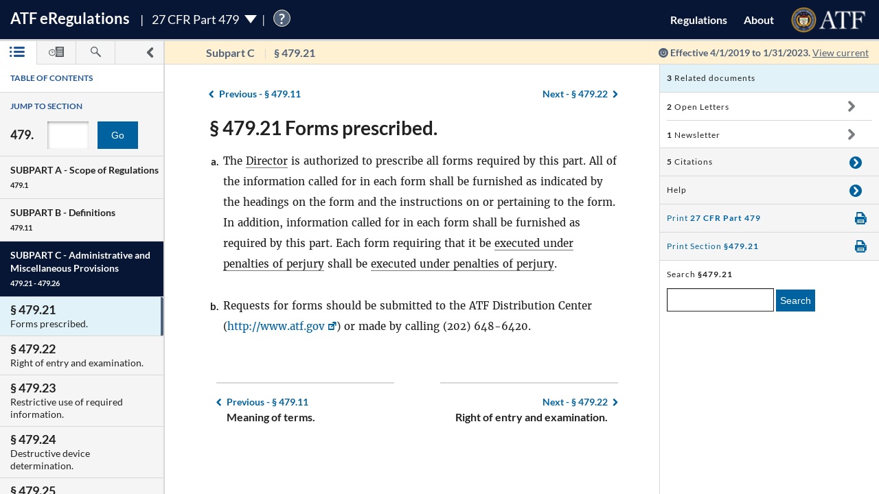

--- FILE ---
content_type: text/html; charset=utf-8
request_url: https://atf-eregs.app.cloud.gov/479-21/2019-06264
body_size: 17082
content:


<!DOCTYPE html>
<html class="no-js" lang="en">
    <head>
        
        <meta http-equiv="X-UA-Compatible" content="IE=8; IE=EDGE">
        <meta http-equiv="content-type" content="text/html; charset=utf-8" />
        <meta name="viewport" content="width=device-width, initial-scale=1">
        <title>
        
    
        27 CFR § 479.21 | eRegulations
    

        </title>
        

<link rel="shortcut icon" type="image/x-icon" href="/static/atf_eregs/favicon.ico"/>

        
        <script>
          window.APP_PREFIX = "/";
        </script>
        
          <link rel="stylesheet" href="/static/regulations/css/regulations.min.css"/>
          <script src="/static/atf_eregs/js/modernizr.js"></script>
          <script src="/static/regulations/js/built/regulations.min.js"></script>
        
        

        <!--[if lt IE 9]>
            <script src="/static/regulations/js/built/lib/respond/respond.min.js"></script>
        <![endif]-->
        
        

    </head>
    <!--[if lt IE 7]>      <body class="lt-ie9 lt-ie8 lt-ie7"> <![endif]-->
    <!--[if IE 7]>         <body class="lt-ie9 lt-ie8"> <![endif]-->
    <!--[if IE 8]>         <body class="lt-ie9"> <![endif]-->
    <!--[if IE 9]>         <body class="lt-ie10"> <![endif]-->
    <!--[if gt IE 9]><!--><body><!--<![endif]-->

      
        



  <script>
    (function(i,s,o,g,r,a,m){i['GoogleAnalyticsObject']=r;i[r]=i[r]||function(){
    (i[r].q=i[r].q||[]).push(arguments)},i[r].l=1*new Date();a=s.createElement(o),
    m=s.getElementsByTagName(o)[0];a.async=1;a.src=g;m.parentNode.insertBefore(a,m)
    })(window,document,'script','https://www.google-analytics.com/analytics.js','ga');

    ga('create', 'UA-48605964-38', 'auto');
    ga('set', 'anonymizeIp', true);
    ga('set', 'forceSSL', true);
    ga('send', 'pageview');
  </script>


      
      
        


  <script src="https://dap.digitalgov.gov/Universal-Federated-Analytics-Min.js?agency=DOJ&amp;subagency=ATF" id="_fed_an_ua_tag"></script>


      

      


<!--[if lt IE 8]>
    <div class="browser-warning displayed">
        <h2>Please note that the eRegulations tool does not support Internet Explorer version 7 or below.</h2>
        <ul>
            <li>To improve your experience, please <a href="http://browsehappy.com/">upgrade your browser <span class="cf-icon cf-icon-right"></span></a></li>
            <li>If you are using IE8 or later, you may need to turn off "Compatibility View."</li>
        </ul>
    </div>
<![endif]-->

<header id="site-header" class="reg-header chrome-header" role="banner">
<div class="main-head">
    <div class="title">
        <h1 class="site-title"><a href="/">ATF <span class="e">e</span>Regulations</a></h1>
        
        <h2 class="reg-title part-switcher-link">27 CFR Part 479 <span class="part-switcher"></span></h2><span id="tutorial_icon" class="tutorial_icon inline_span" tabindex="0">?</span>
        <div id="tutorial_0" class="tutorial part_help">
            <div class="tutorial-text-wrapper bshadow">
                <h3 class="help_title">Welcome to eRegs part 479</h3>
                <p>The following tutorial will show you around the part 479 landing page. </p>
                <ul>
                    <h4>Mouse controls:</h4>
                    <li>
                        Click the <span class="lato-bold">NEXT</spaan> button to continue.
                    </li>
                    <li>
                        Click the <span class="lato-bold">PREVIOUS</span> button to go back.
                    </li>
                    <li>
                        Click the <span class="lato-bold">red 'X'</span> to exit the tutorial. 
                    </li>
                    <h4>
                        Keyboard Controls:
                    </h4>
                    <li>
                        Press the <span class="lato-bold large-font">N</span> key for NEXT
                    </li>
                    <li>
                       Press the <span class="lato-bold large-font">P</span> key for PREVIOUS
                    </li>
                    <li>
                        Press the <span class="lato-bold large-font">E</span> key to exit the tutorial
                    </li>
                </ul> 
            </div>              
        </div>
        
        
    </div> <!-- /reg-title -->
    <nav class="app-nav">
        <a href="#" class="mobile-nav-trigger">
             <span class="cf-icon cf-icon-menu"></span>
             <span class="icon-text">Mobile navigation</span>
        </a>
        <ul class="app-nav-list">
            <li class="app-nav-list-item"><a href="/">Regulations</a></li>
            <li class="app-nav-list-item"><a href="/about">About</a></li>
            <li class="app-nav-list-item logo-list-item">
<a href="https://www.atf.gov" title="ATF Home">
    <img class="logo" src="/static/atf_eregs/atf-logo.png" alt="Bureau of Alcohol, Tobacco, Firearms and Explosives"/>
</a></li>
            <li class="app-nav-list-item org-title"><a href="https://www.atf.gov">Bureau of Alcohol, Tobacco, Firearms and Explosives</a>
</li>
        </ul>
    </nav>
    <div class="part-switcher-nav">
        <a href="/447">
            <li>
                <p>27 CFR Part 447</p>
                <p>Importation of Arms, Ammunition and Implements of War</p>
            </li>
        </a>
        <a href="/478">
            <li>
                <p>27 CFR Part 478</p>
                <p>Commerce in Firearms and Ammunition</p>
            </li>
        </a>
        <a href="/479">
            <li>
                <p>27 CFR Part 479</p>
                <p>Machine Guns, Destructive Devices, and Certain Other Firearms</p>
            </li>
        </a>
        <a href="/555">
            <li>
                <p>27 CFR Part 555</p>
                <p>Commerce in Explosives</p>
            </li>
        </a>
        <a href="/646">
            <li>
                <p>27 CFR Part 646</p>
                <p>Contraband Cigarettes</p>
            </li>
        </a>
        <a href="/771">
            <li>
                <p>27 CFR Part 771</p>
                <p>Rules of Practice in Explosive License and Permit Proceedings</p>
            </li>
        </a>
    </div>
</div>



<div class="sub-head
            
              
              non-current
              
            ">
    
    <a href="#content-wrapper" class="hidden-text">Skip to main content</a> <!-- skip to content link for screen readers-->
    
    
    <div class="toc-head">
        
        <a href="#" id="panel-link" class="toc-toggle panel-slide"
           title="Navigation drawer toggle">
          <svg version="1.1" xmlns="http://www.w3.org/2000/svg" xmlns:xlink="http://www.w3.org/1999/xlink" x="0px" y="0px"
	 viewBox="0 0 1000 1000" xml:space="preserve">
<path d="M311.4,1000c-31.2,0-62.3-11.9-86.2-35.7c-47.7-47.7-47.7-124.9,0-172.5L517.1,500L225.2,208.1
	c-47.7-47.6-47.7-124.8,0-172.4C272.7-11.9,350-12,397.5,35.6l378.2,378.1c22.9,22.8,35.7,53.9,35.7,86.2
	c0,32.4-12.8,63.4-35.7,86.2L397.6,964.3C373.8,988.1,342.6,1000,311.4,1000z"/>
</svg>


          <svg version="1.1" xmlns="http://www.w3.org/2000/svg" xmlns:xlink="http://www.w3.org/1999/xlink" x="0px" y="0px"
	 viewBox="0 0 1000 1000" xml:space="preserve">
<path d="M689.6,0c31.2,0,62.3,11.9,86.2,35.7c47.7,47.7,47.7,124.9,0,172.5L483.9,500l291.8,291.8
	c47.7,47.6,47.7,124.8,0,172.4c-47.5,47.6-124.7,47.7-172.3,0.1L225.2,586.2c-22.9-22.8-35.7-53.9-35.7-86.2
	c0-32.4,12.8-63.4,35.7-86.2L603.3,35.6C627.1,11.8,658.3,0,689.6,0z"/>
</svg>


        </a>
        
        <ul class="drawer-toggles">
          
            
              <li><a href="#table-of-contents" id="menu-link" class="toc-nav-link current" title="Table of Contents"><span class="icon-text">Table of Contents</span><svg version="1.1" xmlns="http://www.w3.org/2000/svg" xmlns:xlink="http://www.w3.org/1999/xlink" x="0px" y="0px"
	 viewBox="0 0 1403.5 1000" xml:space="preserve"><g><path d="M1298.2,210H479.3c-58.2,0-105.1-47-105.1-105.1c0-58.2,46.9-105.1,105.1-105.1h818.9
		c58.2,0,105.3,47,105.3,105.1S1356.5,210,1298.2,210z M1403.5,499.6c0-58.2-47-105.1-105.3-105.1H479.3
		c-58.2,0-105.1,47-105.1,105.1s46.9,105.1,105.1,105.1h818.9C1356.5,604.8,1403.5,557.8,1403.5,499.6z M1403.5,894.4
		c0-58.1-47-105.1-105.3-105.1H479.3c-58.2,0-105.1,47-105.1,105.1c0,58.2,46.9,105.1,105.1,105.1h818.9
		C1356.5,999.5,1403.5,952.6,1403.5,894.4z"/><path d="M210.5,105.1c0,58.1-47.2,105.4-105.3,105.4C47,210.5,0,163.3,0,105.1S47-0.4,105.3-0.4
		C163.4-0.2,210.5,46.8,210.5,105.1z"/><path d="M210.5,105.1c0,58.1-47.2,105.4-105.3,105.4C47,210.5,0,163.3,0,105.1S47-0.4,105.3-0.4
		C163.4-0.2,210.5,46.8,210.5,105.1z"/><path d="M210.5,499.6c0,58.2-47.2,105.4-105.3,105.4C47,605,0,557.8,0,499.6s47-105.4,105.3-105.4
		C163.4,394.3,210.5,441.5,210.5,499.6z"/><path d="M210.5,894.2c0,58.2-47.2,105.4-105.3,105.4C47,999.6,0,952.5,0,894.2c0-58.1,47-105.4,105.3-105.4
		C163.4,788.8,210.5,836,210.5,894.2z"/></g></svg></a></li>
            
            
              <li><a href="#timeline" id="timeline-link" class="toc-nav-link" title="Regulation Timeline"><span class="icon-text">Regulation Timeline</span><svg version="1.1" xmlns="http://www.w3.org/2000/svg" xmlns:xlink="http://www.w3.org/1999/xlink" x="0px" y="0px"
	 viewBox="0 0 1417.8 1000" xml:space="preserve"><g><path d="M318.3,634.2c-3.1,0-6.5-0.6-9.6-1.8c-9.4-4-15.5-13-15.5-23.3V399.2c0-13.9,11.2-25.1,25.1-25.1
		c14,0,25.2,11.2,25.2,25.1v149l62-62c9.8-9.8,25.7-9.8,35.6,0c9.8,9.8,9.8,25.8,0,35.6L336.2,626.8
		C331.3,631.6,324.8,634.2,318.3,634.2z M637.5,571.9c0-175.7-143.1-318.7-318.7-318.7C142.9,253.2,0,396.3,0,571.9
		s142.9,318.9,318.7,318.9C494.4,890.8,637.5,747.7,637.5,571.9z M570.4,571.9c0,138.8-112.9,251.5-251.7,251.5
		c-138.7,0-251.5-112.9-251.5-251.5s112.9-251.5,251.5-251.5S570.4,433.3,570.4,571.9z"/><path d="M627,336.6c80,88.9,83.9,176.9,83.9,237.8c0,92.9-31.6,178.5-83.9,247.1V956c0,24.4,19.7,44.2,44.2,44.2h702.4
		c24.4,0,44.2-19.8,44.2-44.2V44.5c0-24.4-19.8-44.2-44.2-44.2H671.1c-24.5,0-44.2,19.8-44.2,44.2v157.9 M1283.6,845.8H783.5v-71.6
		h500.1V845.8z M1283.6,679.7H783.5v-71.6h500.1V679.7z M1283.6,513.5l-500.1,5.8v-71.6l500.1-5.8V513.5z M1283.6,353.3l-500.1,5.8
		v-71.6l500.1-5.8V353.3z M1283.6,193.2L783.5,199v-71.7l500.1-5.8V193.2z"/></g></svg></a></li>
            
            
              <li><a href="#search" id="search-link" class="toc-nav-link" title="Search"><span class="icon-text">Search</span><svg version="1.1" xmlns="http://www.w3.org/2000/svg" xmlns:xlink="http://www.w3.org/1999/xlink" x="0px" y="0px"
	 viewBox="0 0 1000 1000" xml:space="preserve"><path d="M979.5,881.8L636,538.1c36.6-54.7,57.8-120.6,57.8-191.2C693.8,155.6,538.2,0.1,347,0.1
	C155.4,0.2,0,155.6,0,346.9c0,191.4,155.4,346.9,346.9,346.9c70.4,0,136.4-21.2,191.2-57.7l343.5,343.7
	c13.3,13.6,31.3,20.3,49.1,20.3c17.7,0,35.5-6.8,48.9-20.3C1006.8,952.7,1006.8,908.7,979.5,881.8z M83.2,346.9
	c0-145.3,118.3-263.6,263.7-263.6c145.3,0,263.5,118.2,263.5,263.6S492.2,610.6,346.9,610.6C201.5,610.6,83.2,492.4,83.2,346.9z"/></svg></a></li>
            
          
        </ul>
    </div> <!-- /toc-head-->
    
    
    <div id="content-header" class="header-main group">
        <div class="wayfinding">
          
            <span class="subpart"></span>
            <span id="active-title"><em class="header-label"><span class="reg_part">§479</span></em></span>
          
        </div>
        
          <span class="effective-date">
            Effective
            
              4/1/2019
              to 1/31/2023.
            

            
              <a class="return-to-current"
                 href="/479-21/"
                 >View current</a>
            
            <span class="help-tip">
              <p>Effective date is the date this part was last amended</p>
            </span>
          </span>
        
    </div>
    
</div>
</header>



<div id="menu" class="panel" data-page-type="reg-section" data-doc-id="479" data-cfr-title-number="27">
    
        
            
                
<div class="toc-drawer toc-container current hidden" id="table-of-contents">
    
    
        <div class="drawer-header">
            <h2 id="toc-title" class="toc-type">Table of Contents</h2>
            <div id="tutorial_1" class="tutorial floating banner_help left-top-offset">
                <div class="tutorial-arrow-left"></div>
                <div class="tutorial-text-wrapper bshadow">
                    <h3 class="help_title">TABLE OF CONTENTS</h3>
                    <p>This left sidebar contains the Part 479 TABLE OF CONTENTS. Use the TABLE OF CONTENTS to navigate to regulations by section number.</p>
                </div>
            </div>
            <div id="tutorial_2" class="tutorial banner_help">
                <div class="tutorial-arrow-up"></div>
                <div class="tutorial-text-wrapper bshadow">
                    <h3 class="help_title">JUMP TO SECTION</h3>
                    <p>Enter the section number in the input box and click the "Go" button to go directly to a specific section</p> 
                </div>   
            </div>
            <div id="tutorial_3" class="tutorial banner_help">
                <div class="tutorial-arrow-up"></div>
                <div class="tutorial-text-wrapper bshadow">
                    <h3 class="help_title">JUMP TO SECTION</h3>
                    <p>The section number is the set of numbers found after the period. Ex: The section number for 478.11 is the last two digits 11.</p>
                </div>
            </div>
            
            <div id="tutorial_4" class="tutorial banner_help left-margin-offset">
                <div class="tutorial-arrow-left"></div>
                <div class="tutorial-text-wrapper bshadow">
                    <h3 class="help_title">Regulations Subparts</h3>
                    <p>Each SUBPART contains a range of regulation sections pertaining to that subpart. Each SUBPART will show a title and number range.</p>
                </div>
            </div>
            <div id="tutorial_5" class="tutorial banner_help left-margin-offset">
                <div class="tutorial-arrow-left"></div>
                <div class="tutorial-text-wrapper bshadow">
                    <h3 class="help_title">Regulations Subparts</h3>
                    <p>Click on a SUBPART to expand it.</p>
                    <p>Click again to collapse it</p>
                    <p>Each section of that SUBPART shows the title and section number</p>
                    <p>You can find specific sections by expanding a SUBPART</p>
                </div>
            </div>
        </div><!-- /.drawer-header -->
    
    
    <nav id="toc" data-toc-version="2019-06264" class="toc-nav__base toc-nav__cfr-viewer drawer-content" role="navigation">
        <form class="search_toc">
            <p class="toc-type toc-search">Jump to section</p> 
            <p class="search-reg-part">479.</p><input type="text" title="enter section number" id="search_section_id" class="section_num" data-part-id="479"/>
            <button id="search_toc_btn" title="go to section" class="section-search-btn">Go</button>
        </form>
        <ol>
            
                
                    <li data-subpart-heading><h3 class="toc-nav__divider" data-section-id="479-Subpart-A" id="nav-479-Subpart-A">SUBPART A - <span class="subpart-subhead">Scope of Regulations</span></h3></li>


    
        
            <li class><a href="/479-1/2019-06264#479-1" data-section-id="479-1" id="nav-479-1">
        <span class="toc-section-marker">§&nbsp;479.1 </span> General.
</a></li>
        
    


                
            
                
                    <li data-subpart-heading><h3 class="toc-nav__divider" data-section-id="479-Subpart-B" id="nav-479-Subpart-B">SUBPART B - <span class="subpart-subhead">Definitions</span></h3></li>


    
        
            <li class><a href="/479-11/2019-06264#479-11" data-section-id="479-11" id="nav-479-11">
        <span class="toc-section-marker">§&nbsp;479.11 </span> Meaning of terms.
</a></li>
        
    


                
            
                
                    <li data-subpart-heading><h3 class="toc-nav__divider" data-section-id="479-Subpart-C" id="nav-479-Subpart-C">SUBPART C - <span class="subpart-subhead">Administrative and Miscellaneous Provisions</span></h3></li>


    
        
            <li class><a href="/479-21/2019-06264#479-21" data-section-id="479-21" id="nav-479-21">
        <span class="toc-section-marker">§&nbsp;479.21 </span> Forms prescribed.
</a></li>
        
    
        
            <li class><a href="/479-22/2019-06264#479-22" data-section-id="479-22" id="nav-479-22">
        <span class="toc-section-marker">§&nbsp;479.22 </span> Right of entry and examination.
</a></li>
        
    
        
            <li class><a href="/479-23/2019-06264#479-23" data-section-id="479-23" id="nav-479-23">
        <span class="toc-section-marker">§&nbsp;479.23 </span> Restrictive use of required information.
</a></li>
        
    
        
            <li class><a href="/479-24/2019-06264#479-24" data-section-id="479-24" id="nav-479-24">
        <span class="toc-section-marker">§&nbsp;479.24 </span> Destructive device determination.
</a></li>
        
    
        
            <li class><a href="/479-25/2019-06264#479-25" data-section-id="479-25" id="nav-479-25">
        <span class="toc-section-marker">§&nbsp;479.25 </span> Collector's items.
</a></li>
        
    
        
            <li class><a href="/479-26/2019-06264#479-26" data-section-id="479-26" id="nav-479-26">
        <span class="toc-section-marker">§&nbsp;479.26 </span> Alternate methods or procedures; emergency variations from requirements.
</a></li>
        
    


                
            
                
                    <li data-subpart-heading><h3 class="toc-nav__divider" data-section-id="479-Subpart-D" id="nav-479-Subpart-D">SUBPART D - <span class="subpart-subhead">Special (Occupational) Taxes</span></h3></li>


    
        
            <li class><a href="/479-31/2019-06264#479-31" data-section-id="479-31" id="nav-479-31">
        <span class="toc-section-marker">§&nbsp;479.31 </span> Liability for tax.
</a></li>
        
    
        
            <li class><a href="/479-32/2019-06264#479-32" data-section-id="479-32" id="nav-479-32">
        <span class="toc-section-marker">§&nbsp;479.32 </span> Special (occupational) tax rates.
</a></li>
        
    
        
            <li class><a href="/479-32a/2019-06264#479-32a" data-section-id="479-32a" id="nav-479-32a">
        <span class="toc-section-marker">§&nbsp;479.32a </span> Reduced rate of tax for small importers and manufacturers.
</a></li>
        
    
        
            <li class><a href="/479-33/2019-06264#479-33" data-section-id="479-33" id="nav-479-33">
        <span class="toc-section-marker">§&nbsp;479.33 </span> Special exemption.
</a></li>
        
    
        
            <li class><a href="/479-34/2019-06264#479-34" data-section-id="479-34" id="nav-479-34">
        <span class="toc-section-marker">§&nbsp;479.34 </span> Special tax registration and return.
</a></li>
        
    
        
            <li class><a href="/479-35/2019-06264#479-35" data-section-id="479-35" id="nav-479-35">
        <span class="toc-section-marker">§&nbsp;479.35 </span> Employer identification number.
</a></li>
        
    
        
            <li class><a href="/479-36/2019-06264#479-36" data-section-id="479-36" id="nav-479-36">
        <span class="toc-section-marker">§&nbsp;479.36 </span> The special tax stamp, receipt for special (occupational) taxes.
</a></li>
        
    
        
            <li class><a href="/479-37/2019-06264#479-37" data-section-id="479-37" id="nav-479-37">
        <span class="toc-section-marker">§&nbsp;479.37 </span> Certificates in lieu of stamps lost or destroyed.
</a></li>
        
    
        
            <li class><a href="/479-38/2019-06264#479-38" data-section-id="479-38" id="nav-479-38">
        <span class="toc-section-marker">§&nbsp;479.38 </span> Engaging in business at more than one location.
</a></li>
        
    
        
            <li class><a href="/479-39/2019-06264#479-39" data-section-id="479-39" id="nav-479-39">
        <span class="toc-section-marker">§&nbsp;479.39 </span> Engaging in more than one business at the same location.
</a></li>
        
    
        
            <li class><a href="/479-40/2019-06264#479-40" data-section-id="479-40" id="nav-479-40">
        <span class="toc-section-marker">§&nbsp;479.40 </span> Partnership liability.
</a></li>
        
    
        
            <li class><a href="/479-41/2019-06264#479-41" data-section-id="479-41" id="nav-479-41">
        <span class="toc-section-marker">§&nbsp;479.41 </span> Single sale.
</a></li>
        
    


                
            
                
                    <li><h3 class="toc-nav__divider" data-section-id="479-Subjgrp-CoO">CHANGE OF OWNERSHIP</h3></li>


    
        
            <li class><a href="/479-42/2019-06264#479-42" data-section-id="479-42" id="nav-479-42">
        <span class="toc-section-marker">§&nbsp;479.42 </span> Changes through death of owner.
</a></li>
        
    
        
            <li class><a href="/479-43/2019-06264#479-43" data-section-id="479-43" id="nav-479-43">
        <span class="toc-section-marker">§&nbsp;479.43 </span> Changes through bankruptcy of owner.
</a></li>
        
    
        
            <li class><a href="/479-44/2019-06264#479-44" data-section-id="479-44" id="nav-479-44">
        <span class="toc-section-marker">§&nbsp;479.44 </span> Change in partnership or unincorporated association.
</a></li>
        
    
        
            <li class><a href="/479-45/2019-06264#479-45" data-section-id="479-45" id="nav-479-45">
        <span class="toc-section-marker">§&nbsp;479.45 </span> Changes in corporation.
</a></li>
        
    



                
            
                
                    <li><h3 class="toc-nav__divider" data-section-id="479-Subjgrp-CoBL">CHANGE OF BUSINESS LOCATION</h3></li>


    
        
            <li class><a href="/479-46/2019-06264#479-46" data-section-id="479-46" id="nav-479-46">
        <span class="toc-section-marker">§&nbsp;479.46 </span> Notice by taxpayer.
</a></li>
        
    



                
            
                
                    <li><h3 class="toc-nav__divider" data-section-id="479-Subjgrp-CoTN">CHANGE OF TRADE NAME</h3></li>


    
        
            <li class><a href="/479-47/2019-06264#479-47" data-section-id="479-47" id="nav-479-47">
        <span class="toc-section-marker">§&nbsp;479.47 </span> Notice by taxpayer.
</a></li>
        
    



                
            
                
                    <li><h3 class="toc-nav__divider" data-section-id="479-Subjgrp-PaI">PENALTIES AND INTEREST</h3></li>


    
        
            <li class><a href="/479-48/2019-06264#479-48" data-section-id="479-48" id="nav-479-48">
        <span class="toc-section-marker">§&nbsp;479.48 </span> Failure to pay special (occupational) tax.
</a></li>
        
    
        
            <li class><a href="/479-49/2019-06264#479-49" data-section-id="479-49" id="nav-479-49">
        <span class="toc-section-marker">§&nbsp;479.49 </span> Failure to register change or removal.
</a></li>
        
    
        
            <li class><a href="/479-50/2019-06264#479-50" data-section-id="479-50" id="nav-479-50">
        <span class="toc-section-marker">§&nbsp;479.50 </span> Delinquency.
</a></li>
        
    
        
            <li class><a href="/479-51/2019-06264#479-51" data-section-id="479-51" id="nav-479-51">
        <span class="toc-section-marker">§&nbsp;479.51 </span> Fraudulent return.
</a></li>
        
    



                
            
                
                    <li><h3 class="toc-nav__divider" data-section-id="479-Subjgrp-AoSL">APPLICATION OF STATE LAWS</h3></li>


    
        
            <li class><a href="/479-52/2019-06264#479-52" data-section-id="479-52" id="nav-479-52">
        <span class="toc-section-marker">§&nbsp;479.52 </span> State regulations.
</a></li>
        
    



                
            
                
                    <li data-subpart-heading><h3 class="toc-nav__divider" data-section-id="479-Subpart-E" id="nav-479-Subpart-E">SUBPART E - <span class="subpart-subhead">Tax on Making Firearms</span></h3></li>


    
        
            <li class><a href="/479-61/2019-06264#479-61" data-section-id="479-61" id="nav-479-61">
        <span class="toc-section-marker">§&nbsp;479.61 </span> Rate of tax.
</a></li>
        
    


                
            
                
                    <li><h3 class="toc-nav__divider" data-section-id="479-Subjgrp-ATMaF">APPLICATION TO MAKE A FIREARM</h3></li>


    
        
            <li class><a href="/479-62/2019-06264#479-62" data-section-id="479-62" id="nav-479-62">
        <span class="toc-section-marker">§&nbsp;479.62 </span> Application to make.
</a></li>
        
    
        
            <li class><a href="/479-63/2019-06264#479-63" data-section-id="479-63" id="nav-479-63">
        <span class="toc-section-marker">§&nbsp;479.63 </span> Identification of applicant.
</a></li>
        
    
        
            <li class><a href="/479-64/2019-06264#479-64" data-section-id="479-64" id="nav-479-64">
        <span class="toc-section-marker">§&nbsp;479.64 </span> Procedure for approval of application.
</a></li>
        
    
        
            <li class><a href="/479-65/2019-06264#479-65" data-section-id="479-65" id="nav-479-65">
        <span class="toc-section-marker">§&nbsp;479.65 </span> Denial of application.
</a></li>
        
    
        
            <li class><a href="/479-66/2019-06264#479-66" data-section-id="479-66" id="nav-479-66">
        <span class="toc-section-marker">§&nbsp;479.66 </span> Subsequent transfer of firearms.
</a></li>
        
    
        
            <li class><a href="/479-67/2019-06264#479-67" data-section-id="479-67" id="nav-479-67">
        <span class="toc-section-marker">§&nbsp;479.67 </span> Cancellation of stamp.
</a></li>
        
    



                
            
                
                    <li><h3 class="toc-nav__divider" data-section-id="479-Subjgrp-EtToMF">EXCEPTIONS TO TAX ON MAKING FIREARMS</h3></li>


    
        
            <li class><a href="/479-68/2019-06264#479-68" data-section-id="479-68" id="nav-479-68">
        <span class="toc-section-marker">§&nbsp;479.68 </span> Qualified manufacturer.
</a></li>
        
    
        
            <li class><a href="/479-69/2019-06264#479-69" data-section-id="479-69" id="nav-479-69">
        <span class="toc-section-marker">§&nbsp;479.69 </span> Making a firearm for the United States.
</a></li>
        
    
        
            <li class><a href="/479-70/2019-06264#479-70" data-section-id="479-70" id="nav-479-70">
        <span class="toc-section-marker">§&nbsp;479.70 </span> Certain government entities.
</a></li>
        
    



                
            
                
                    <li><h3 class="toc-nav__divider" data-section-id="479-Subjgrp-Re">REGISTRATION</h3></li>


    
        
            <li class><a href="/479-71/2019-06264#479-71" data-section-id="479-71" id="nav-479-71">
        <span class="toc-section-marker">§&nbsp;479.71 </span> Proof of registration.
</a></li>
        
    



                
            
                
                    <li data-subpart-heading><h3 class="toc-nav__divider" data-section-id="479-Subpart-F" id="nav-479-Subpart-F">SUBPART F - <span class="subpart-subhead">Transfer Tax</span></h3></li>


    
        
            <li class><a href="/479-81/2019-06264#479-81" data-section-id="479-81" id="nav-479-81">
        <span class="toc-section-marker">§&nbsp;479.81 </span> Scope of tax.
</a></li>
        
    
        
            <li class><a href="/479-82/2019-06264#479-82" data-section-id="479-82" id="nav-479-82">
        <span class="toc-section-marker">§&nbsp;479.82 </span> Rate of tax.
</a></li>
        
    
        
            <li class><a href="/479-83/2019-06264#479-83" data-section-id="479-83" id="nav-479-83">
        <span class="toc-section-marker">§&nbsp;479.83 </span> Transfer tax in addition to import duty.
</a></li>
        
    


                
            
                
                    <li><h3 class="toc-nav__divider" data-section-id="479-Subjgrp-AaOfToF">APPLICATION AND ORDER FOR TRANSFER OF FIREARM</h3></li>


    
        
            <li class><a href="/479-84/2019-06264#479-84" data-section-id="479-84" id="nav-479-84">
        <span class="toc-section-marker">§&nbsp;479.84 </span> Application to transfer.
</a></li>
        
    
        
            <li class><a href="/479-85/2019-06264#479-85" data-section-id="479-85" id="nav-479-85">
        <span class="toc-section-marker">§&nbsp;479.85 </span> Identification of transferee.
</a></li>
        
    
        
            <li class><a href="/479-86/2019-06264#479-86" data-section-id="479-86" id="nav-479-86">
        <span class="toc-section-marker">§&nbsp;479.86 </span> Action on application.
</a></li>
        
    
        
            <li class><a href="/479-87/2019-06264#479-87" data-section-id="479-87" id="nav-479-87">
        <span class="toc-section-marker">§&nbsp;479.87 </span> Cancellation of stamp.
</a></li>
        
    



                
            
                
                    <li><h3 class="toc-nav__divider" data-section-id="479-Subjgrp-ERtToF">EXEMPTIONS RELATING TO TRANSFERS OF FIREARMS</h3></li>


    
        
            <li class><a href="/479-88/2019-06264#479-88" data-section-id="479-88" id="nav-479-88">
        <span class="toc-section-marker">§&nbsp;479.88 </span> Special (occupational) taxpayers.
</a></li>
        
    
        
            <li class><a href="/479-89/2019-06264#479-89" data-section-id="479-89" id="nav-479-89">
        <span class="toc-section-marker">§&nbsp;479.89 </span> Transfers to the United States.
</a></li>
        
    
        
            <li class><a href="/479-90/2019-06264#479-90" data-section-id="479-90" id="nav-479-90">
        <span class="toc-section-marker">§&nbsp;479.90 </span> Certain government entities.
</a></li>
        
    
        
            <li class><a href="/479-90a/2019-06264#479-90a" data-section-id="479-90a" id="nav-479-90a">
        <span class="toc-section-marker">§&nbsp;479.90a </span> Estates.
</a></li>
        
    
        
            <li class><a href="/479-91/2019-06264#479-91" data-section-id="479-91" id="nav-479-91">
        <span class="toc-section-marker">§&nbsp;479.91 </span> Unserviceable firearms.
</a></li>
        
    
        
            <li class><a href="/479-92/2019-06264#479-92" data-section-id="479-92" id="nav-479-92">
        <span class="toc-section-marker">§&nbsp;479.92 </span> Transportation of firearms to effect transfer.
</a></li>
        
    



                
            
                
                    <li><h3 class="toc-nav__divider" data-section-id="479-Subjgrp-OP">OTHER PROVISIONS</h3></li>


    
        
            <li class><a href="/479-93/2019-06264#479-93" data-section-id="479-93" id="nav-479-93">
        <span class="toc-section-marker">§&nbsp;479.93 </span> Transfers of firearms to certain persons.
</a></li>
        
    



                
            
                
                    <li data-subpart-heading><h3 class="toc-nav__divider" data-section-id="479-Subpart-G" id="nav-479-Subpart-G">SUBPART G - <span class="subpart-subhead">Registration and Identification of Firearms</span></h3></li>


    
        
            <li class><a href="/479-101/2019-06264#479-101" data-section-id="479-101" id="nav-479-101">
        <span class="toc-section-marker">§&nbsp;479.101 </span> Registration of firearms.
</a></li>
        
    
        
            <li class><a href="/479-102/2019-06264#479-102" data-section-id="479-102" id="nav-479-102">
        <span class="toc-section-marker">§&nbsp;479.102 </span> How must firearms be identified?
</a></li>
        
    
        
            <li class><a href="/479-103/2019-06264#479-103" data-section-id="479-103" id="nav-479-103">
        <span class="toc-section-marker">§&nbsp;479.103 </span> Registration of firearms manufactured.
</a></li>
        
    
        
            <li class><a href="/479-104/2019-06264#479-104" data-section-id="479-104" id="nav-479-104">
        <span class="toc-section-marker">§&nbsp;479.104 </span> Registration of firearms by certain governmental entities.
</a></li>
        
    


                
            
                
                    <li><h3 class="toc-nav__divider" data-section-id="479-Subjgrp-MG">MACHINE GUNS</h3></li>


    
        
            <li class><a href="/479-105/2019-06264#479-105" data-section-id="479-105" id="nav-479-105">
        <span class="toc-section-marker">§&nbsp;479.105 </span> Transfer and possession of machine guns.
</a></li>
        
    



                
            
                
                    <li data-subpart-heading><h3 class="toc-nav__divider" data-section-id="479-Subpart-H" id="nav-479-Subpart-H">SUBPART H - <span class="subpart-subhead">Importation and Exportation</span></h3></li>



                
            
                
                    <li><h3 class="toc-nav__divider" data-section-id="479-Subjgrp-Im">IMPORTATION</h3></li>


    
        
            <li class><a href="/479-111/2019-06264#479-111" data-section-id="479-111" id="nav-479-111">
        <span class="toc-section-marker">§&nbsp;479.111 </span> Procedure.
</a></li>
        
    
        
            <li class><a href="/479-112/2019-06264#479-112" data-section-id="479-112" id="nav-479-112">
        <span class="toc-section-marker">§&nbsp;479.112 </span> Registration of imported firearms.
</a></li>
        
    
        
            <li class><a href="/479-113/2019-06264#479-113" data-section-id="479-113" id="nav-479-113">
        <span class="toc-section-marker">§&nbsp;479.113 </span> Conditional importation.
</a></li>
        
    



                
            
                
                    <li><h3 class="toc-nav__divider" data-section-id="479-Subjgrp-Ex">EXPORTATION</h3></li>


    
        
            <li class><a href="/479-114/2019-06264#479-114" data-section-id="479-114" id="nav-479-114">
        <span class="toc-section-marker">§&nbsp;479.114 </span> Application and permit for exportation of firearms.
</a></li>
        
    
        
            <li class><a href="/479-115/2019-06264#479-115" data-section-id="479-115" id="nav-479-115">
        <span class="toc-section-marker">§&nbsp;479.115 </span> Action by Director.
</a></li>
        
    
        
            <li class><a href="/479-116/2019-06264#479-116" data-section-id="479-116" id="nav-479-116">
        <span class="toc-section-marker">§&nbsp;479.116 </span> Procedure by exporter.
</a></li>
        
    
        
            <li class><a href="/479-117/2019-06264#479-117" data-section-id="479-117" id="nav-479-117">
        <span class="toc-section-marker">§&nbsp;479.117 </span> Action by Customs.
</a></li>
        
    
        
            <li class><a href="/479-118/2019-06264#479-118" data-section-id="479-118" id="nav-479-118">
        <span class="toc-section-marker">§&nbsp;479.118 </span> Proof of exportation.
</a></li>
        
    
        
            <li class><a href="/479-119/2019-06264#479-119" data-section-id="479-119" id="nav-479-119">
        <span class="toc-section-marker">§&nbsp;479.119 </span> Transportation of firearms to effect exportation.
</a></li>
        
    
        
            <li class><a href="/479-120/2019-06264#479-120" data-section-id="479-120" id="nav-479-120">
        <span class="toc-section-marker">§&nbsp;479.120 </span> Refunds.
</a></li>
        
    
        
            <li class><a href="/479-121/2019-06264#479-121" data-section-id="479-121" id="nav-479-121">
        <span class="toc-section-marker">§&nbsp;479.121 </span> Insular possessions.
</a></li>
        
    



                
            
                
                    <li><h3 class="toc-nav__divider" data-section-id="479-Subjgrp-AECA">ARMS EXPORT CONTROL ACT</h3></li>


    
        
            <li class><a href="/479-122/2019-06264#479-122" data-section-id="479-122" id="nav-479-122">
        <span class="toc-section-marker">§&nbsp;479.122 </span> Requirements.
</a></li>
        
    



                
            
                
                    <li data-subpart-heading><h3 class="toc-nav__divider" data-section-id="479-Subpart-I" id="nav-479-Subpart-I">SUBPART I - <span class="subpart-subhead">Records and Returns</span></h3></li>


    
        
            <li class><a href="/479-131/2019-06264#479-131" data-section-id="479-131" id="nav-479-131">
        <span class="toc-section-marker">§&nbsp;479.131 </span> Records.
</a></li>
        
    


                
            
                
                    <li data-subpart-heading><h3 class="toc-nav__divider" data-section-id="479-Subpart-J" id="nav-479-Subpart-J">SUBPART J - <span class="subpart-subhead">Stolen or Lost Firearms or Documents</span></h3></li>


    
        
            <li class><a href="/479-141/2019-06264#479-141" data-section-id="479-141" id="nav-479-141">
        <span class="toc-section-marker">§&nbsp;479.141 </span> Stolen or lost firearms.
</a></li>
        
    
        
            <li class><a href="/479-142/2019-06264#479-142" data-section-id="479-142" id="nav-479-142">
        <span class="toc-section-marker">§&nbsp;479.142 </span> Stolen or lost documents.
</a></li>
        
    


                
            
                
                    <li data-subpart-heading><h3 class="toc-nav__divider" data-section-id="479-Subpart-K" id="nav-479-Subpart-K">SUBPART K - <span class="subpart-subhead">Examination of Books and Records</span></h3></li>


    
        
            <li class><a href="/479-151/2019-06264#479-151" data-section-id="479-151" id="nav-479-151">
        <span class="toc-section-marker">§&nbsp;479.151 </span> Failure to make returns: Substitute returns.
</a></li>
        
    
        
            <li class><a href="/479-152/2019-06264#479-152" data-section-id="479-152" id="nav-479-152">
        <span class="toc-section-marker">§&nbsp;479.152 </span> Penalties (records and returns).
</a></li>
        
    


                
            
                
                    <li data-subpart-heading><h3 class="toc-nav__divider" data-section-id="479-Subpart-L" id="nav-479-Subpart-L">SUBPART L - <span class="subpart-subhead">Distribution and Sale of Stamps</span></h3></li>


    
        
            <li class><a href="/479-161/2019-06264#479-161" data-section-id="479-161" id="nav-479-161">
        <span class="toc-section-marker">§&nbsp;479.161 </span> National Firearms Act stamps.
</a></li>
        
    
        
            <li class><a href="/479-162/2019-06264#479-162" data-section-id="479-162" id="nav-479-162">
        <span class="toc-section-marker">§&nbsp;479.162 </span> Stamps authorized.
</a></li>
        
    
        
            <li class><a href="/479-163/2019-06264#479-163" data-section-id="479-163" id="nav-479-163">
        <span class="toc-section-marker">§&nbsp;479.163 </span> Reuse of stamps prohibited.
</a></li>
        
    


                
            
                
                    <li data-subpart-heading><h3 class="toc-nav__divider" data-section-id="479-Subpart-M" id="nav-479-Subpart-M">SUBPART M - <span class="subpart-subhead">Redemption of or Allowance for Stamps or Refunds</span></h3></li>


    
        
            <li class><a href="/479-171/2019-06264#479-171" data-section-id="479-171" id="nav-479-171">
        <span class="toc-section-marker">§&nbsp;479.171 </span> Redemption of or allowance for stamps.
</a></li>
        
    
        
            <li class><a href="/479-172/2019-06264#479-172" data-section-id="479-172" id="nav-479-172">
        <span class="toc-section-marker">§&nbsp;479.172 </span> Refunds.
</a></li>
        
    


                
            
                
                    <li data-subpart-heading><h3 class="toc-nav__divider" data-section-id="479-Subpart-N" id="nav-479-Subpart-N">SUBPART N - <span class="subpart-subhead">Penalties and Forfeitures</span></h3></li>


    
        
            <li class><a href="/479-181/2019-06264#479-181" data-section-id="479-181" id="nav-479-181">
        <span class="toc-section-marker">§&nbsp;479.181 </span> Penalties.
</a></li>
        
    
        
            <li class><a href="/479-182/2019-06264#479-182" data-section-id="479-182" id="nav-479-182">
        <span class="toc-section-marker">§&nbsp;479.182 </span> Forfeitures.
</a></li>
        
    


                
            
                
                    <li data-subpart-heading><h3 class="toc-nav__divider" data-section-id="479-Subpart-O" id="nav-479-Subpart-O">SUBPART O - <span class="subpart-subhead">Other Laws Applicable</span></h3></li>


    
        
            <li class><a href="/479-191/2019-06264#479-191" data-section-id="479-191" id="nav-479-191">
        <span class="toc-section-marker">§&nbsp;479.191 </span> Applicability of other provisions of internal revenue laws.
</a></li>
        
    
        
            <li class><a href="/479-192/2019-06264#479-192" data-section-id="479-192" id="nav-479-192">
        <span class="toc-section-marker">§&nbsp;479.192 </span> Commerce in firearms and ammunition.
</a></li>
        
    
        
            <li class><a href="/479-193/2019-06264#479-193" data-section-id="479-193" id="nav-479-193">
        <span class="toc-section-marker">§&nbsp;479.193 </span> Arms Export Control Act.
</a></li>
        
    


                
            
        </ol>
    </nav>
</div>

            
        
    
    
        <div id="timeline" class="history-drawer toc-container hidden">
            <div class="drawer-header">
                <h2 class="toc-type">Regulation Timeline</h2>
            </div><!-- /.drawer-header -->
            <div class="drawer-content">
                <p class="effective-label">Find the regulation effective on this date:</p>
                <div class="form-wrap group">
                <form action="/regulation_redirect/479-21"
                      method="GET" class="date-input">
                  <input type="text" name="month" class="month-input" maxlength="2" value="01" title="Effective month" />
                  / <input type="text" name="day" class="day-input" maxlength="2" value="27" title="Effective day"/>
                  / <input type="text" name="year" class="year-input" maxlength="4" value="2026" title="Effective year" />
                  <button type="submit" class="find-button">Find</button>
                </form>
                </div><!--./date-form-->
                
                <ul class="version-list" id="history-toc-list">
                
                    <li class="status-list" data-base-version="2023-01001">
                    <a href="/479-21/2023-01001" class="version-link" data-version="2023-01001" id="link-2023-01001">
                        
                            <h3>Current Law</h3>
                        
                        <span class="version-date">1/31/2023</span>
                    </a>
                        <div class="timeline-content-wrap">
                            <h3 class="final-rule">Final Rule</h3>
                            <ul class="rule-list">
                            
                              
                                
                                  <li><a href="https://www.federalregister.gov/documents/2023/01/31/2023-01001/factoring-criteria-for-firearms-with-attached-stabilizing-braces" class="external fr-notice" target="_blank"
   
   aria-label="Published 1/31/2023, Link opens in a new window"
   
>Published 1/31/2023</a>
</li>
                                
                              
                            
                            </ul>
                            <div class="diff-selector group">
                                <h3 class="compare-title">Compare 479 effective on 1/31/2023 with</h3>
                                <form action="/diff_redirect/479-21/2019-06264" method="GET">
                                  <div class="select-content">
                                    <select name="new_version" title="Compare version">
                                        
                                            
                                                <option value="2023-01001">1/31/2023</option>
                                            
                                        
                                            
                                        
                                            
                                                <option value="2018-27763">3/26/2019</option>
                                            
                                        
                                            
                                                <option value="2016-00192">7/13/2016</option>
                                            
                                        
                                            
                                                <option value="2014-18842">8/11/2014</option>
                                            
                                        
                                            
                                                <option value="2014-02580">4/8/2014</option>
                                            
                                        
                                            
                                                <option value="E8-23178">10/2/2008</option>
                                            
                                        
                                            
                                                <option value="03-1657">1/24/2003</option>
                                            
                                        
                                    </select>
                                  </div> <!--/.select-content-->
                                  <div class="diff-button-wrapper">
                                      <button>Show Differences</button>
                                  </div>
                                </form>
                            </div><!--/.diff-selector-->
                        </div><!--/.timeline-content-wrap-->
                    </li>
                
                    <li class="current status-list" data-base-version="2019-06264">
                    <a href="/479-21/2019-06264" class="version-link" data-version="2019-06264" id="link-2019-06264">
                        
                        <span class="version-date">4/1/2019</span>
                    </a>
                        <div class="timeline-content-wrap">
                            <h3 class="final-rule">Final Rule</h3>
                            <ul class="rule-list">
                            
                              
                                
                                  <li><a href="https://www.federalregister.gov/documents/2019/04/01/2019-06264/removal-of-expired-regulations-concerning-commerce-in-firearms-and-ammunition-and-machine-guns" class="external fr-notice" target="_blank"
   
   aria-label="Published 4/1/2019, Link opens in a new window"
   
>Published 4/1/2019</a>
</li>
                                
                              
                            
                            </ul>
                            <div class="diff-selector group">
                                <h3 class="compare-title">Compare 479 effective on 4/1/2019 with</h3>
                                <form action="/diff_redirect/479-21/2019-06264" method="GET">
                                  <div class="select-content">
                                    <select name="new_version" title="Compare version">
                                        
                                            
                                                <option value="2023-01001">1/31/2023</option>
                                            
                                        
                                            
                                        
                                            
                                                <option value="2018-27763">3/26/2019</option>
                                            
                                        
                                            
                                                <option value="2016-00192">7/13/2016</option>
                                            
                                        
                                            
                                                <option value="2014-18842">8/11/2014</option>
                                            
                                        
                                            
                                                <option value="2014-02580">4/8/2014</option>
                                            
                                        
                                            
                                                <option value="E8-23178">10/2/2008</option>
                                            
                                        
                                            
                                                <option value="03-1657">1/24/2003</option>
                                            
                                        
                                    </select>
                                  </div> <!--/.select-content-->
                                  <div class="diff-button-wrapper">
                                      <button>Show Differences</button>
                                  </div>
                                </form>
                            </div><!--/.diff-selector-->
                        </div><!--/.timeline-content-wrap-->
                    </li>
                
                    <li class="status-list" data-base-version="2018-27763">
                    <a href="/479-21/2018-27763" class="version-link" data-version="2018-27763" id="link-2018-27763">
                        
                        <span class="version-date">3/26/2019</span>
                    </a>
                        <div class="timeline-content-wrap">
                            <h3 class="final-rule">Final Rule</h3>
                            <ul class="rule-list">
                            
                              
                                
                                  <li><a href="https://www.federalregister.gov/documents/2018/12/26/2018-27763/bump-stock-type-devices" class="external fr-notice" target="_blank"
   
   aria-label="Published 12/26/2018, Link opens in a new window"
   
>Published 12/26/2018</a>
</li>
                                
                              
                            
                            </ul>
                            <div class="diff-selector group">
                                <h3 class="compare-title">Compare 479 effective on 3/26/2019 with</h3>
                                <form action="/diff_redirect/479-21/2019-06264" method="GET">
                                  <div class="select-content">
                                    <select name="new_version" title="Compare version">
                                        
                                            
                                                <option value="2023-01001">1/31/2023</option>
                                            
                                        
                                            
                                        
                                            
                                                <option value="2018-27763">3/26/2019</option>
                                            
                                        
                                            
                                                <option value="2016-00192">7/13/2016</option>
                                            
                                        
                                            
                                                <option value="2014-18842">8/11/2014</option>
                                            
                                        
                                            
                                                <option value="2014-02580">4/8/2014</option>
                                            
                                        
                                            
                                                <option value="E8-23178">10/2/2008</option>
                                            
                                        
                                            
                                                <option value="03-1657">1/24/2003</option>
                                            
                                        
                                    </select>
                                  </div> <!--/.select-content-->
                                  <div class="diff-button-wrapper">
                                      <button>Show Differences</button>
                                  </div>
                                </form>
                            </div><!--/.diff-selector-->
                        </div><!--/.timeline-content-wrap-->
                    </li>
                
                    <li class="status-list" data-base-version="2016-00192">
                    <a href="/479-21/2016-00192" class="version-link" data-version="2016-00192" id="link-2016-00192">
                        
                        <span class="version-date">7/13/2016</span>
                    </a>
                        <div class="timeline-content-wrap">
                            <h3 class="final-rule">Final Rule</h3>
                            <ul class="rule-list">
                            
                              
                                
                                  <li><a href="https://www.federalregister.gov/documents/2016/01/15/2016-00192/machineguns-destructive-devices-and-certain-other-firearms-background-checks-for-responsible-persons" class="external fr-notice" target="_blank"
   
   aria-label="Published 1/15/2016, Link opens in a new window"
   
>Published 1/15/2016</a>
</li>
                                
                              
                            
                            </ul>
                            <div class="diff-selector group">
                                <h3 class="compare-title">Compare 479 effective on 7/13/2016 with</h3>
                                <form action="/diff_redirect/479-21/2019-06264" method="GET">
                                  <div class="select-content">
                                    <select name="new_version" title="Compare version">
                                        
                                            
                                                <option value="2023-01001">1/31/2023</option>
                                            
                                        
                                            
                                        
                                            
                                                <option value="2018-27763">3/26/2019</option>
                                            
                                        
                                            
                                                <option value="2016-00192">7/13/2016</option>
                                            
                                        
                                            
                                                <option value="2014-18842">8/11/2014</option>
                                            
                                        
                                            
                                                <option value="2014-02580">4/8/2014</option>
                                            
                                        
                                            
                                                <option value="E8-23178">10/2/2008</option>
                                            
                                        
                                            
                                                <option value="03-1657">1/24/2003</option>
                                            
                                        
                                    </select>
                                  </div> <!--/.select-content-->
                                  <div class="diff-button-wrapper">
                                      <button>Show Differences</button>
                                  </div>
                                </form>
                            </div><!--/.diff-selector-->
                        </div><!--/.timeline-content-wrap-->
                    </li>
                
                    <li class="status-list" data-base-version="2014-18842">
                    <a href="/479-21/2014-18842" class="version-link" data-version="2014-18842" id="link-2014-18842">
                        
                        <span class="version-date">8/11/2014</span>
                    </a>
                        <div class="timeline-content-wrap">
                            <h3 class="final-rule">Final Rule</h3>
                            <ul class="rule-list">
                            
                              
                                
                                  <li><a href="https://www.federalregister.gov/documents/2014/08/11/2014-18842/technical-amendments-to-regulations" class="external fr-notice" target="_blank"
   
   aria-label="Published 8/11/2014, Link opens in a new window"
   
>Published 8/11/2014</a>
</li>
                                
                              
                            
                            </ul>
                            <div class="diff-selector group">
                                <h3 class="compare-title">Compare 479 effective on 8/11/2014 with</h3>
                                <form action="/diff_redirect/479-21/2019-06264" method="GET">
                                  <div class="select-content">
                                    <select name="new_version" title="Compare version">
                                        
                                            
                                                <option value="2023-01001">1/31/2023</option>
                                            
                                        
                                            
                                        
                                            
                                                <option value="2018-27763">3/26/2019</option>
                                            
                                        
                                            
                                                <option value="2016-00192">7/13/2016</option>
                                            
                                        
                                            
                                                <option value="2014-18842">8/11/2014</option>
                                            
                                        
                                            
                                                <option value="2014-02580">4/8/2014</option>
                                            
                                        
                                            
                                                <option value="E8-23178">10/2/2008</option>
                                            
                                        
                                            
                                                <option value="03-1657">1/24/2003</option>
                                            
                                        
                                    </select>
                                  </div> <!--/.select-content-->
                                  <div class="diff-button-wrapper">
                                      <button>Show Differences</button>
                                  </div>
                                </form>
                            </div><!--/.diff-selector-->
                        </div><!--/.timeline-content-wrap-->
                    </li>
                
                    <li class="status-list" data-base-version="2014-02580">
                    <a href="/479-21/2014-02580" class="version-link" data-version="2014-02580" id="link-2014-02580">
                        
                        <span class="version-date">4/8/2014</span>
                    </a>
                        <div class="timeline-content-wrap">
                            <h3 class="final-rule">Final Rule</h3>
                            <ul class="rule-list">
                            
                              
                                
                                  <li><a href="https://www.federalregister.gov/documents/2014/02/07/2014-02580/importation-of-arms-ammunition-and-implements-of-war-and-machine-guns-destructive-devices-and" class="external fr-notice" target="_blank"
   
   aria-label="Published 2/7/2014, Link opens in a new window"
   
>Published 2/7/2014</a>
</li>
                                
                              
                            
                            </ul>
                            <div class="diff-selector group">
                                <h3 class="compare-title">Compare 479 effective on 4/8/2014 with</h3>
                                <form action="/diff_redirect/479-21/2019-06264" method="GET">
                                  <div class="select-content">
                                    <select name="new_version" title="Compare version">
                                        
                                            
                                                <option value="2023-01001">1/31/2023</option>
                                            
                                        
                                            
                                        
                                            
                                                <option value="2018-27763">3/26/2019</option>
                                            
                                        
                                            
                                                <option value="2016-00192">7/13/2016</option>
                                            
                                        
                                            
                                                <option value="2014-18842">8/11/2014</option>
                                            
                                        
                                            
                                                <option value="2014-02580">4/8/2014</option>
                                            
                                        
                                            
                                                <option value="E8-23178">10/2/2008</option>
                                            
                                        
                                            
                                                <option value="03-1657">1/24/2003</option>
                                            
                                        
                                    </select>
                                  </div> <!--/.select-content-->
                                  <div class="diff-button-wrapper">
                                      <button>Show Differences</button>
                                  </div>
                                </form>
                            </div><!--/.diff-selector-->
                        </div><!--/.timeline-content-wrap-->
                    </li>
                
                    <li class="status-list" data-base-version="E8-23178">
                    <a href="/479-21/E8-23178" class="version-link" data-version="E8-23178" id="link-E8-23178">
                        
                        <span class="version-date">10/2/2008</span>
                    </a>
                        <div class="timeline-content-wrap">
                            <h3 class="final-rule">Final Rule</h3>
                            <ul class="rule-list">
                            
                              
                                
                                  <li><a href="https://www.federalregister.gov/documents/2008/10/02/E8-23178/technical-amendments-to-regulations-in-title-27-chapter-ii-2006r-6p" class="external fr-notice" target="_blank"
   
   aria-label="Published 10/2/2008, Link opens in a new window"
   
>Published 10/2/2008</a>
</li>
                                
                              
                            
                            </ul>
                            <div class="diff-selector group">
                                <h3 class="compare-title">Compare 479 effective on 10/2/2008 with</h3>
                                <form action="/diff_redirect/479-21/2019-06264" method="GET">
                                  <div class="select-content">
                                    <select name="new_version" title="Compare version">
                                        
                                            
                                                <option value="2023-01001">1/31/2023</option>
                                            
                                        
                                            
                                        
                                            
                                                <option value="2018-27763">3/26/2019</option>
                                            
                                        
                                            
                                                <option value="2016-00192">7/13/2016</option>
                                            
                                        
                                            
                                                <option value="2014-18842">8/11/2014</option>
                                            
                                        
                                            
                                                <option value="2014-02580">4/8/2014</option>
                                            
                                        
                                            
                                                <option value="E8-23178">10/2/2008</option>
                                            
                                        
                                            
                                                <option value="03-1657">1/24/2003</option>
                                            
                                        
                                    </select>
                                  </div> <!--/.select-content-->
                                  <div class="diff-button-wrapper">
                                      <button>Show Differences</button>
                                  </div>
                                </form>
                            </div><!--/.diff-selector-->
                        </div><!--/.timeline-content-wrap-->
                    </li>
                
                    <li class="status-list" data-base-version="03-1657">
                    <a href="/479-21/03-1657" class="version-link" data-version="03-1657" id="link-03-1657">
                        
                        <span class="version-date">1/24/2003</span>
                    </a>
                        <div class="timeline-content-wrap">
                            <h3 class="final-rule">Final Rule</h3>
                            <ul class="rule-list">
                            
                              
                                
                                  <li><a href="https://www.federalregister.gov/documents/2003/01/24/03-1657/reorganization-of-title-27-code-of-federal-regulations" class="external fr-notice" target="_blank"
   
   aria-label="Published 1/24/2003, Link opens in a new window"
   
>Published 1/24/2003</a>
</li>
                                
                              
                            
                            </ul>
                            <div class="diff-selector group">
                                <h3 class="compare-title">Compare 479 effective on 1/24/2003 with</h3>
                                <form action="/diff_redirect/479-21/2019-06264" method="GET">
                                  <div class="select-content">
                                    <select name="new_version" title="Compare version">
                                        
                                            
                                                <option value="2023-01001">1/31/2023</option>
                                            
                                        
                                            
                                        
                                            
                                                <option value="2018-27763">3/26/2019</option>
                                            
                                        
                                            
                                                <option value="2016-00192">7/13/2016</option>
                                            
                                        
                                            
                                                <option value="2014-18842">8/11/2014</option>
                                            
                                        
                                            
                                                <option value="2014-02580">4/8/2014</option>
                                            
                                        
                                            
                                                <option value="E8-23178">10/2/2008</option>
                                            
                                        
                                            
                                                <option value="03-1657">1/24/2003</option>
                                            
                                        
                                    </select>
                                  </div> <!--/.select-content-->
                                  <div class="diff-button-wrapper">
                                      <button>Show Differences</button>
                                  </div>
                                </form>
                            </div><!--/.diff-selector-->
                        </div><!--/.timeline-content-wrap-->
                    </li>
                
                </ul>
            </div>
        </div> <!--/#history-->
    
    
    <div id="search" class="search-drawer toc-container hidden">
        <div class="drawer-header">
            <h2 class="toc-type">Search</h2>
        </div><!-- /.drawer-header -->
        <div class="drawer-content">
            <form action="/search/479" method="GET" role="search" data-doc-type="cfr">
                <div class="search-box">
                    <input type="text" name="q" value="" id="search-input" title="Search term"/><button type="submit"><span class="cf-icon cf-icon-search"></span><strong class="icon-text">Search</strong></button>
                </div><!--/.search-box-->
                <div class="version-search">
                    <h3>Search in regulation effective:</h3>
                    <div class="select-content">
                        <select name="version" id="version-select" title="Effective version">
                        
                            <option value="2023-01001">1/31/2023</option>
                        
                            <option value="2019-06264" selected="selected">4/1/2019</option>
                        
                            <option value="2018-27763">3/26/2019</option>
                        
                            <option value="2016-00192">7/13/2016</option>
                        
                            <option value="2014-18842">8/11/2014</option>
                        
                            <option value="2014-02580">4/8/2014</option>
                        
                            <option value="E8-23178">10/2/2008</option>
                        
                            <option value="03-1657">1/24/2003</option>
                        
                        </select>
                    </div> <!--/.select-content-->
                </div><!--/.version-search-->
            </form>
        </div><!-- /.drawer-content -->
    </div> <!--/#search-->
    
</div> <!-- /.panel -->



<div class="wrap group">
<div id="main-content-overlay" class="main-content-overlay"></div>
<div id="main-content-overlay-2" class="main-content-overlay-2"></div>

<main role="main">
  <div id="content-body" class="main-content">
      
      
      
          <section id="content-wrapper" class="reg-text">

    
        


    
        
            

<section
        id="479-21"
        class="reg-section"
        tabindex="0"
        data-permalink-section
        data-base-version="2019-06264"
        data-page-type="reg-section"
        data-label="§ 479.21"
        >
        <a href="#calc_title"><div class="calc_btn"></div></a>
        <div id="regulation_content">
            <a href="#calc_title"><div class="calc_btn"></div></a>
            <h3 class="section-title" tabindex="0"> §&nbsp;479.21 Forms prescribed. </h3>
            

            <ol class="level-1">
            
                
                

<li
    
    
    data-label="§ 479.21(a)"
    id="479-21-a" data-permalink-section
    
    
>
    



<div class="node not-called-out">
<div class="not-called-out-extend"></div>

  
    <p >

      
      
      

      <span class="paragraph-text">
      
          <span class="stripped-marker">a.</span><span class="paragraph-marker">(a)</span> The <a href="/479-11/2019-06264#479-11-p593154015" class="citation definition" data-definition="479-11-p593154015" data-defined-term="director">Director</a> is authorized to prescribe all forms required by this part. All of the information called for in each form shall be furnished as indicated by the headings on the form and the instructions on or pertaining to the form. In addition, information called for in each form shall be furnished as required by this part. Each form requiring that it be <a href="/479-11/2019-06264#479-11-p987553779" class="citation definition" data-definition="479-11-p987553779" data-defined-term="executed under penalties of perjury">executed under penalties of perjury</a> shall be <a href="/479-11/2019-06264#479-11-p987553779" class="citation definition" data-definition="479-11-p987553779" data-defined-term="executed under penalties of perjury">executed under penalties of perjury</a>.
      
      </span>

    </p>

    

  

</div>




</li>

                
                

<li
    
    
    data-label="§ 479.21(b)"
    id="479-21-b" data-permalink-section
    
    
>
    



<div class="node not-called-out">
<div class="not-called-out-extend"></div>

  
    <p >

      
      
      

      <span class="paragraph-text">
      
          <span class="stripped-marker">b.</span><span class="paragraph-marker">(b)</span> Requests for forms should be submitted to the ATF Distribution Center (<a href="http://www.atf.gov" class="external citation" target="_blank"
   
   aria-label="http://www.atf.gov, Link opens in a new window"
   
>http://www.atf.gov</a>) or made by calling (202) 648-6420.
      
      </span>

    </p>

    

  

</div>




</li>

                
            
            </ol>

            

            


        </div>
</section>


        
    


        



        



        


<nav class="section-nav footer-nav" role="navigation" id="child_nav_section">
    <ul>


        <li class="previous next-prev">
            <a href="/479-11/2019-06264#479-11"
               class="navigation-link backward next-prev-link"
               data-linked-section="479-11"
               data-page-type="reg-section"
            ><span class="cf-icon cf-icon-left"></span><span class="next-prev-label">Previous - </span>&sect;&nbsp;479.11 </a> <span class="next-prev-title">Meaning of terms.</span>
        </li>





        <li class="next next-prev">
            <a href="/479-22/2019-06264#479-22"
               class="navigation-link forward next-prev-link"
               data-linked-section="479-22"
               data-page-type="reg-section"
            ><span class="cf-icon cf-icon-right"></span><span class="next-prev-label">Next - </span>&sect;&nbsp;479.22</a> <span class="next-prev-title">Right of entry and examination.</span>
        </li>


    </ul>
</nav>


    

</section> <!-- /.reg-text -->

      
  </div> <!-- /.main-content -->
</main>


<div id="sidebar" class="secondary-content" role="complementary">
    <div class="sidebar-tutorial-overlay"></div>
    <div id="sidebar-content" class="sidebar-inner">
        <section id="definition" class="regs-meta"></section>
        
            

<section data-cache-key="sidebar" data-cache-value=479-21">

  
<section id="atf-resources" class="regs-meta">
  
    <header class="group has-content">
      <h4><strong>3</strong> Related documents</h4>
    </header>
    <div class="list-container">
      
        <header class="expandable first">
          <h5 tabindex="0">
            <strong>2</strong> Open Letters
          </h5>
          <a href="#" tabindex="0">
            <span class="icon-text">Show/Hide Contents</span>
          </a>
        </header>
        <div class="chunk expand-drawer start-collapsed">
          
          <ul>
            
              <li>
                
                <a href="https://www.atf.gov/file/83691/download" class="external " target="_blank"
   
   aria-label="National-Apr2011-Open Letter-Submitting ATF Form 4 or Form 5, Link opens in a new window"
   
>National-Apr2011-Open Letter-Submitting ATF Form 4 or Form 5</a>

              </li>
            
              <li>
                
                <a href="https://www.atf.gov/file/84831/download" class="external " target="_blank"
   
   aria-label="All FFLs-Mar2006-Open Letter-Filing National Firearms Act (NFA) Transaction Forms by Facsimile Transmission, Link opens in a new window"
   
>All FFLs-Mar2006-Open Letter-Filing National Firearms Act (NFA) Transaction Forms by Facsimile Transmission</a>

              </li>
            
          </ul>
        </div>
      
        <header class="expandable">
          <h5 tabindex="0">
            <strong>1</strong> Newsletter
          </h5>
          <a href="#" tabindex="0">
            <span class="icon-text">Show/Hide Contents</span>
          </a>
        </header>
        <div class="chunk expand-drawer start-collapsed">
          
          <ul>
            
              <li>
                
                <a href="https://www.atf.gov/file/4061/download" class="external " target="_blank"
   
   aria-label="Federal Firearms Licensees Newsletter - September 2013 - Volume 1, Link opens in a new window"
   
>Federal Firearms Licensees Newsletter - September 2013 - Volume 1</a>

              </li>
            
          </ul>
        </div>
      
    </div>
  
</section>



  <section id="atf_citations" class="regs-meta">
  
    
  
    
  
    
  
    
  
    
  
    
  
    
  
    
  
    
  
    
  
    
  
    
  
    
  
    
  
    
  
    
  
    
  
    
  
    
  
    
  
    
  
    
  
    
  
    
  
    
  
    
  
    
  
    
  
    
  
    
  
    
  
    
  
    
  
    
  
    
  
    
  
    
  
    
  
    
  
    
  
    
  
    
  
    
  
    
  
    
  
    
  
    
  
    
  
    
  
    
  
    
  
    
  
    
  
    
  
    
  
    
  
    
  
    
  
    
  
    
  
    
  
    
  
    
  
    
  
    
  
    
  
    
  
    
  
    
  
    
  
    
  
    
  
    
  
    
  
    
  
    
  
    
  
    
  
    
  
    
  
    
  
    
  
    
  
    
  
    
  
    
  
    
  
    
  
    
  
    
  
    
  
    
  
    
  
    
  
    
  
    
  
    
  
    
  
    
  
    
  
    
  
    
  
    
  
    
  
    
  
    
  
    
  
    
  
    
  
    
  
    
  
    
  
    
  
    
  
    
  
    
  
    
  
    
  
    
  
    
  
    
    <div class="list-container"></div>
      <header class="expandable">
          
            <h4><strong>5 </strong>Citations</h4>
          
          <a href="#" tabindex="0">
            <span class="icon-text">Show/Hide Contents</span>
          </a>
      </header>
      <!-- citations -->
      <div class="chunk expand-drawer start-collapsed">
      <ul>
      
        <li class="hidden_cite">T.D. ATF-92, 46 FR 46916, Sept. 23, 1981, as amended by T.D. ATF-241, 51 FR 39630, Oct. 29, 1986</li>
      
        <li class="hidden_cite"> T.D. ATF-270, 53 FR 10508, Mar. 31, 1988</li>
      
        <li class="hidden_cite"> T.D. 372, 61 FR 20725, May 8, 1996</li>
      
        <li class="hidden_cite"> ATF-11F, 73 FR 57242, Oct. 2, 2008</li>
      
        <li class="hidden_cite"> ATF 2013R-9F, 79 FR 46693, Aug. 11, 2014</li>
      
      </ul>
    
  
    
  
    
  
    
  
    
  
    
  
    
  
    
  
    
  
    
  
    
  
    
  
    
  
    
  
    
  
    
  
    
  
    
  
    
  
    
  
    
  
    
  
    
  
    
  
    
  
    
  
    
  
    
  
    
  
    
  
    
  
    
  
    
  
    
  
    
  
    
  
    
  
    
  
    
  
    
  
    
  
    
  
    
  
    
  
    
  
    
  
    
  
    
  
    
  
    
  
    
  
    
  
    
  
    
  
    
  
    
  
    
  
    
  
    
  
    
  
    
  
    
  
    
  
    
  
    
  
    
  
    
  
    
  
    
  
    
  
    
  
    
  
    
  
    
  
    
  
    
  
    
  
    
  
    
  
    
  
    
  
    
  
    
  
    
  
    
  
    
  
    
  
    
  
    
  
    
  
    
  
    
  
    
  
    
  
    
  
    
  
    
  
    
  
    
  
    
  
    
  
    
  
    
  
    
  
    
  
    
  
    
  
    
  
    
  
    
  
    
  
    
  
    
  
    
  
    
  
    
  
    
  
    
  
    
  
    
  
    
  
    
  
    
  
    
  
    
  
    
  
    
  
    
  
    
  
    
  
    
  
    
  
    
  
    
  
    
  
    
  
  </section>

  <section id="help" class="regs-meta">
  <section id="diff_view" class="regs-meta">
  <header class="group">
    <div id="view_diff_only" class="view_diff_only" tabindex="0">
      <h4>
        View Changes Only <strong></strong>
      </h4>
    </div>
  </header>
</section>
<header class="expandable group">
    <h4 tabindex="0">Help</h4>
    <a href="#" tabindex="0"><span class="icon-text">Show/Hide Contents</span></a>
</header>
<div class="chunk expand-drawer start-collapsed">
    <div class="sidebar-subsection">
        <h5 class="help-title">Interface Help</h5>
        <a class="what" href="/about#navigation" aria-label="Link opens in a new window" target="_blank">(What's this?)</a>

        <ul class="help-list">
            <li><span class="cf-icon cf-icon-table-of-contents help-icon"></span>Table of contents</li>
            <li><span class="cf-icon cf-icon-history help-icon"></span>Regulation Timeline</li>
            <li><span class="cf-icon cf-icon-search help-icon"></span>Search</li>
            <li><span class="cf-icon cf-icon-left help-icon"></span>Hide Navigation</li>
            <li><span class="cf-icon cf-icon-right help-icon"></span>Show Navigation</li>
        </ul>
    </div> <!-- /.sidebar-subsection-->

  <div class="sidebar-subsection">
    <h5 class="help-title">Textual Help</h5>
      <a class="what" href="/about#related-info"
         aria-label="Link opens in a new window" target="_blank">(What's this?)</a>
      <ul class="help-list">
        
          <li class="group">
  <div class="help-sample"><a class="internal">citation</a></div>
  <div class="help-text">Link within a regulation <br/>
      (example: 479.8(b))<br />
      (Open it to go to that section.)</div>
</li>

        
          <li class="group">
  <div class="help-sample"><a class="definition">term</a></div>
  <div class="help-text">Term defined within<br />
      the current regulation.<br />
      (Open it to see full definition.)</div>
</li>


        
        <li class="group">
          <div class="help-sample"><a class="definition inserted-help">Insert</a></div>
          <div class="help-text">Text additions that differ<br />
            from the current or <br />
            compared regulation text.</div>
        </li>
        <li class="group">
          <div class="help-sample"><a class="definition deleted-help">Deleted</a></div>
          <div class="help-text">Text that has been removed<br />
            from the current or<br />
            compared regulation text.</div>
        </li>
      </ul>
    </div> <!-- /.sidebar-subsection-->
  </div> <!-- /.expand-drawer-->
</section> <!-- /.regs-meta -->



  <section id="print_part" class="regs-meta">
  <header class="group">
    <a href="/479/2019-06264?print=true" tabindex="0">
      <h4>
        Print <strong>27 CFR Part 479</strong>
        <span class="cf-icon cf-icon-print" />
      </h4>
    </a>
  </header>
</section>


  <section id="print_section" class="regs-meta">
  <header class="group">
    <a href="#" class="print_regulation" tabindex="0">
      <h4>
        Print Section <strong> §479.21</strong>
        <span class="cf-icon cf-icon-print" />
      </h4>
    </a>
  </header>
</section>


  <section id="calc_distance" class="regs-meta">
    <div id="calc_response" aria-live="polite"></div>
    <header class="group">
        <div id="calc_title">
            <h4><strong>Calculate required storage distance</strong></h4>
        </div>
        <div id="explosives_calculator">
            <a href="https://www.justice.gov/legalpolicies#disclaimer" class="calc_disclaimer_title">Disclaimer of Liability and Endorsement</a>
            <form id="explosives_form">
                <label for="weight" tabindex="0"><span class="calc_input_label"><strong>Input weight of explosives</strong></span></label>
                <p id="calc_disclaimer_1" class='calc_disclaimer' title='Maximum allowable input weight of 300,000 lbs or 136,077 kg' tabindex=0>Maximum allowable input weight of 300,000 lbs (136,077 kg)</p>
                <p id="calc_disclaimer_2" class="calc_disclaimer" title="Maximum allowable weight 10,000 lbs (4,535 kg)" tabindex=0>For weights above 10,000 lbs (4,535 kg) use table <a href="/555-218/2019-06266#555-218" class="citation internal" data-section-id="555-218">§ 555.218</a></p>
                <p id="calc_disclaimer_3" class='calc_disclaimer' title='Maximum allowable input weight of 500lbs (226kg)' tabindex=0>Maximum allowable input weight of 500lbs (226kg)</p>
                <input id="weight" type="text" name="weight" tabindex="0"/>
                <fieldset>
                    <legend><span class="calc_input_label" tabindex="0"><strong>Units of weight</strong></span></legend>
                    <label for="pounds" id="pounds_label" tabindex="0"><span class="calc_input_label">pounds (lbs)</span></label>
                    <input type="radio" id="pounds" name="measurement" value="1" checked/>
                
                    <label for="kilograms" id="kilograms_label" tabindex="0"><span class="calc_input_label">kilograms (kg)</span></label>
                    <input type="radio" id="kilograms" name="measurement" value="2"/>
                </fieldset>

                <fieldset>
                    <legend><span class="calc_input_label" tabindex="0"><strong>Units of distance</strong></span></legend>
                    <label for="feet" id="feet_label" tabindex="0"><span class="calc_input_label">feet (ft)</span></label>
                    <input type="radio" id="feet" name="distance" value="1" checked/>

                    <label for="meters" id="meters_label" tabindex="0"><span class="calc_input_label">meters (m)</span></label>
                    <input type="radio" id="meters" name="distance" value="2"/>  
                </fieldset>
            </form>
            <div id="checkbox_error"></div>
            <!-- 555.218 -->
            <fieldset id="555218">               
                <legend><span tabindex="0" id="storage_label1"><span class="calc_input_label"><strong>Calculate distance from</strong></span></span></legend>
                <div id="storage_location">
                    <div class="storage_checkbox">
                        <div class="check_box">
                            <input type="checkbox" id="storage_location_1" name="storage_location_1" value="2" checked>
                        </div>
                        <label for="storage_location_1" id="sl1">Inhabited buildings</label>
                    </div>
                    <div class="storage_checkbox">
                        <div class="check_box">
                            <input type="checkbox" id="storage_location_1A" name="storage_location_1A" value="4" checked>
                        </div>
                        <label for="storage_location_1A" id="sl1A">Highways with 3000 or fewer vehicles per day</label>
                    </div>
                    <div class="storage_checkbox">
                        <div class="check_box">
                            <input type="checkbox" id="storage_location_1B" name="storage_location_1B" value="6" checked>
                        </div>
                        <label for="storage_location_1B" id="sl1B">Passenger railways, or highways with more than 3000 vehicles per day</label>
                    </div>
                    <div class="storage_checkbox">
                        <div class="check_box">
                            <input type="checkbox" id="storage_location_1C" name="storage_location_1C" value="8" checked>
                        </div>
                        <label for="storage_location_1C" id="sl1C"> Magazine to magazine</label>
                    </div>
                </div>
            </fieldset>

            <!-- 555.219 -->
            <fieldset id="555219">
                <legend><span tabindex="0" id="storage_label2"><span class="calc_input_label"><strong>Calculate distance from</strong></span></span></legend>
                <div id="storage_location2">
                    <div class="storage_checkbox">
                        <div class="check_box">
                            <input type="checkbox" id="storage_location_2" name="storage_location_2" value="2" checked>
                        </div>
                        <label for="storage_location_2" id="sl2">Inhabited buildings</label>
                    </div>
                    <div class="storage_checkbox">
                        <div class="check_box">
                            <input type="checkbox" id="storage_location_2B" name="storage_location_2B" value="3" checked>
                        </div>
                        <label for="storage_location_2B" id="sl2b">Highways/railways</label>
                    </div>
                    <div class="storage_checkbox">
                        <div class="check_box">
                            <input type="checkbox" id="storage_location_2C" name="storage_location_2C" value="4" checked>
                        </div>
                        <label for="storage_location_2C" id="sl2c">Above ground magazine to magazine</label>
                    </div>
                </div>
            </fieldset>    
                
            <!-- 555.220 -->
            <fieldset id="555220">
                <legend><span tabindex="0" id="blast_label"><span class="calc_input_label"><strong>Select acceptor</strong></span></span></legend>
                <div id="blasting_agent">
                    <div class="storage_checkbox">
                        <div class="check_box">
                            <input type="checkbox" id="blasting_agent_1" name="blasting_agent_1" value="2" checked>
                        </div>
                        <label for="blasting_agent_1" id="ba1">Ammonium Nitrate</label>
                    </div>
                    <div class="storage_checkbox">
                        <div class="check_box">
                            <input type="checkbox" id="blasting_agent_1B" name="blasting_agent_1B" value="3" checked>
                        </div>
                        <label for="blasting_agent_1B" id="ba1b">Other blasting agents</label>
                    </div>
                </div>
            </fieldset>

            <!-- 555.222 & 555.223 -->
            <fieldset id="555222">
                <legend><span tabindex="0" id="storage_label_fireworks2"><span class="calc_input_label"><strong>Select fireworks type(s)</strong></span></span></legend>
                <div id="storage_location_fireworks2">
                    <div class="storage_checkbox">
                        <div class="check_box">
                            <input type="checkbox" id="storage_location_fireworks_2" name="storage_location_fireworks_2" value="2" checked>
                        </div>
                        <label for="storage_location_fireworks_2" id="slf2">Display Fireworks</label>
                    </div>
                    <div class="storage_checkbox">
                        <div class="check_box">
                            <input type="checkbox" id="storage_location_fireworks_2B" name="storage_location_fireworks_2B" value="3" checked>
                        </div>
                        <label for="storage_location_fireworks_2B" id="slf2b">Consumer Fireworks or Articles Pyrotechnic</label>
                    </div>
                </div>

            <!-- 555.224 -->
                <div id="storage_location_fireworks">
                    <div class="storage_checkbox">
                        <div class="check_box">
                            <input type="checkbox" id="storage_location_fireworks_1" name="storage_location_fireworks_1" value="2" checked>
                        </div>
                        <label for="storage_location_fireworks_1" id="slf1">Inhabited buildings, passenger railways, or public highways</label>
                    </div>
                    <div class="storage_checkbox">
                        <div class="check_box">
                            <input type="checkbox" id="storage_location_fireworks_1B" name="storage_location_fireworks_1B" value="3" checked>
                        </div>
                        <label for="storage_location_fireworks_1B" id="slf1b">Fireworks magazine to magazine</label>
                    </div>
                </div>
            </fieldset>

            <fieldset id="555_barricade_type">
                <legend><span tabindex="0" id="bct_label"><span class="calc_input_label"><strong>Select barricade type</strong></span></span></legend>
                
                <div id="barricade_type">
                    <label for="unbarricaded_radio" id="unbarricaded_radio_label" tabindex="0"><span class="calc_input_label">Unbarricaded</span></label>
                    <input type="radio" id="unbarricaded_radio" name="barricade_type" value="1" checked/>
                    <label for="barricaded_radio" id="barricaded_radio_label" tabindex="0"><span class="calc_input_label">Barricaded</span></label>
                    <input type="radio" id="barricaded_radio" name="barricade_type" value="0"/>
                </div>
                <div id="barricade_disclaimer"></div>
            </fieldset>           
            <button id="get_distance" class="explosive_distance_btn" tabindex="0">Get Distance</button>
            <p class="footnote_disclaimer">Note: All calculations take into account requirements listed in table footnotes. Be advised that calculations may not match expected table values. Please be aware of footnote considerations when making calculations.</p>
        </div>
    </header>
</section>

  <section id="search_section" class="regs-meta">
    <header class="group">
        <h4>
          Search<strong> §479.21</strong>
        </h4>
        <div class="internal_search_input">
            <input aria-label="enter a search term" type="text" name="search_regulation" id="search_regulation" class="search_regulation">
            <button aria-label="search" class="search_reg_btn" name="search">Search</button>
        </div>
        <div class="internal_search_results">
            <p></p><span class="previous_search_result" tabindex="0" aria-label="previous result">&#9650</span><span class="next_search_result" tabindex="0" aria-label="next result">&#9660</span>
        </div>
    </header>
</section>



</section>

        
    </div>
</div>


</div> <!-- /.wrap -->




<div class="breakaway-wrap">
    <div id="breakaway-view" class="breakaway-content"></div>
</div>



      <script nonce="CZNWyVBOPujWSsjn">
        (function() {
            var sz = document.createElement('script'); sz.type = 'text/javascript'; sz.async = true;
            sz.src = '//siteimproveanalytics.com/js/siteanalyze_6020567.js';
            var s = document.getElementsByTagName('script')[0]; s.parentNode.insertBefore(sz, s);
        })();
      </script>
    </body>
</html>
